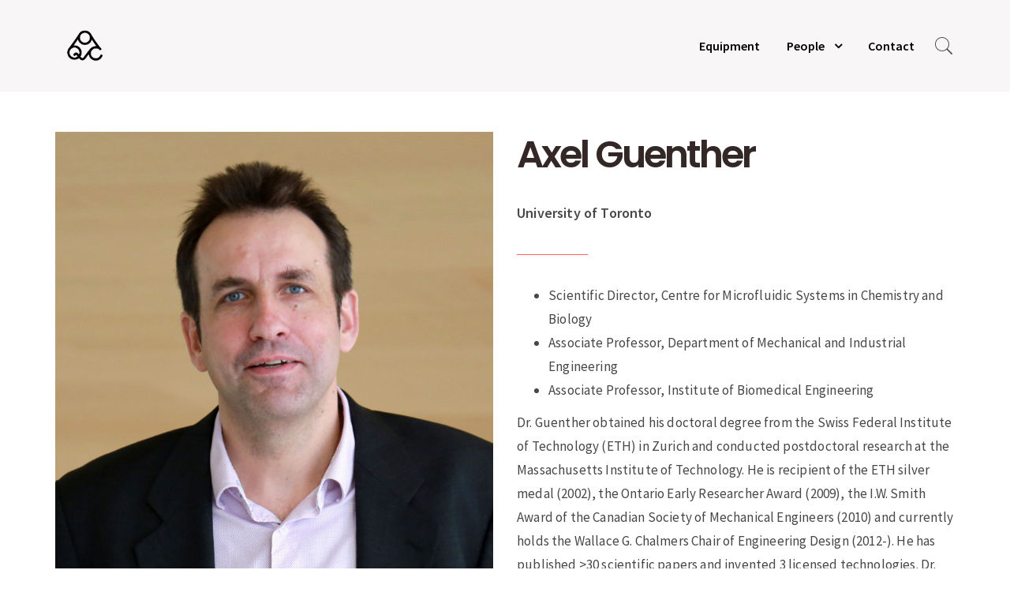

--- FILE ---
content_type: text/html; charset=UTF-8
request_url: https://oqcore.ca/people/axel-guenther/
body_size: 62568
content:
<!DOCTYPE html>
<html lang="en-CA">
<head>
	<meta charset="UTF-8">
	<meta name="viewport" content="width=device-width, initial-scale=1">
	<link rel="profile" href="http://gmpg.org/xfn/11">
	<link rel="pingback" href="https://oqcore.ca/xmlrpc.php">
	<meta name='robots' content='index, follow, max-image-preview:large, max-snippet:-1, max-video-preview:-1' />

	<!-- This site is optimized with the Yoast SEO plugin v26.8 - https://yoast.com/product/yoast-seo-wordpress/ -->
	<title>Axel Guenther | oqCORE</title>
	<link rel="canonical" href="https://oqcore.ca/people/axel-guenther/" />
	<meta property="og:locale" content="en_US" />
	<meta property="og:type" content="article" />
	<meta property="og:title" content="Axel Guenther | oqCORE" />
	<meta property="og:url" content="https://oqcore.ca/people/axel-guenther/" />
	<meta property="og:site_name" content="oqCORE" />
	<meta property="article:modified_time" content="2020-10-30T14:33:04+00:00" />
	<meta name="twitter:card" content="summary_large_image" />
	<meta name="twitter:label1" content="Est. reading time" />
	<meta name="twitter:data1" content="1 minute" />
	<script type="application/ld+json" class="yoast-schema-graph">{"@context":"https://schema.org","@graph":[{"@type":"WebPage","@id":"https://oqcore.ca/people/axel-guenther/","url":"https://oqcore.ca/people/axel-guenther/","name":"Axel Guenther | oqCORE","isPartOf":{"@id":"https://oqcore.ca/#website"},"datePublished":"2020-10-16T21:41:14+00:00","dateModified":"2020-10-30T14:33:04+00:00","breadcrumb":{"@id":"https://oqcore.ca/people/axel-guenther/#breadcrumb"},"inLanguage":"en-CA","potentialAction":[{"@type":"ReadAction","target":["https://oqcore.ca/people/axel-guenther/"]}]},{"@type":"BreadcrumbList","@id":"https://oqcore.ca/people/axel-guenther/#breadcrumb","itemListElement":[{"@type":"ListItem","position":1,"name":"Home","item":"https://oqcore.ca/"},{"@type":"ListItem","position":2,"name":"People","item":"https://oqcore.ca/people/"},{"@type":"ListItem","position":3,"name":"Axel Guenther"}]},{"@type":"WebSite","@id":"https://oqcore.ca/#website","url":"https://oqcore.ca/","name":"oqCORE","description":"","publisher":{"@id":"https://oqcore.ca/#organization"},"potentialAction":[{"@type":"SearchAction","target":{"@type":"EntryPoint","urlTemplate":"https://oqcore.ca/?s={search_term_string}"},"query-input":{"@type":"PropertyValueSpecification","valueRequired":true,"valueName":"search_term_string"}}],"inLanguage":"en-CA"},{"@type":"Organization","@id":"https://oqcore.ca/#organization","name":"Ontario-Québec Center for Organ-on-a-Chip Engineering (oqCORE)","url":"https://oqcore.ca/","logo":{"@type":"ImageObject","inLanguage":"en-CA","@id":"https://oqcore.ca/#/schema/logo/image/","url":"https://oqcore.ca/wp-content/uploads/2020/10/cropped-CFI-Logo-1.png","contentUrl":"https://oqcore.ca/wp-content/uploads/2020/10/cropped-CFI-Logo-1.png","width":512,"height":512,"caption":"Ontario-Québec Center for Organ-on-a-Chip Engineering (oqCORE)"},"image":{"@id":"https://oqcore.ca/#/schema/logo/image/"}}]}</script>
	<!-- / Yoast SEO plugin. -->


<link rel='dns-prefetch' href='//maps.google.com' />
<link rel='dns-prefetch' href='//fonts.googleapis.com' />
<link rel="alternate" type="application/rss+xml" title="oqCORE &raquo; Feed" href="https://oqcore.ca/feed/" />
<link rel="alternate" type="application/rss+xml" title="oqCORE &raquo; Comments Feed" href="https://oqcore.ca/comments/feed/" />
<link rel="alternate" title="oEmbed (JSON)" type="application/json+oembed" href="https://oqcore.ca/wp-json/oembed/1.0/embed?url=https%3A%2F%2Foqcore.ca%2Fpeople%2Faxel-guenther%2F" />
<link rel="alternate" title="oEmbed (XML)" type="text/xml+oembed" href="https://oqcore.ca/wp-json/oembed/1.0/embed?url=https%3A%2F%2Foqcore.ca%2Fpeople%2Faxel-guenther%2F&#038;format=xml" />
<style id='wp-img-auto-sizes-contain-inline-css' type='text/css'>
img:is([sizes=auto i],[sizes^="auto," i]){contain-intrinsic-size:3000px 1500px}
/*# sourceURL=wp-img-auto-sizes-contain-inline-css */
</style>
<style id='wp-emoji-styles-inline-css' type='text/css'>

	img.wp-smiley, img.emoji {
		display: inline !important;
		border: none !important;
		box-shadow: none !important;
		height: 1em !important;
		width: 1em !important;
		margin: 0 0.07em !important;
		vertical-align: -0.1em !important;
		background: none !important;
		padding: 0 !important;
	}
/*# sourceURL=wp-emoji-styles-inline-css */
</style>
<style id='wp-block-library-inline-css' type='text/css'>
:root{--wp-block-synced-color:#7a00df;--wp-block-synced-color--rgb:122,0,223;--wp-bound-block-color:var(--wp-block-synced-color);--wp-editor-canvas-background:#ddd;--wp-admin-theme-color:#007cba;--wp-admin-theme-color--rgb:0,124,186;--wp-admin-theme-color-darker-10:#006ba1;--wp-admin-theme-color-darker-10--rgb:0,107,160.5;--wp-admin-theme-color-darker-20:#005a87;--wp-admin-theme-color-darker-20--rgb:0,90,135;--wp-admin-border-width-focus:2px}@media (min-resolution:192dpi){:root{--wp-admin-border-width-focus:1.5px}}.wp-element-button{cursor:pointer}:root .has-very-light-gray-background-color{background-color:#eee}:root .has-very-dark-gray-background-color{background-color:#313131}:root .has-very-light-gray-color{color:#eee}:root .has-very-dark-gray-color{color:#313131}:root .has-vivid-green-cyan-to-vivid-cyan-blue-gradient-background{background:linear-gradient(135deg,#00d084,#0693e3)}:root .has-purple-crush-gradient-background{background:linear-gradient(135deg,#34e2e4,#4721fb 50%,#ab1dfe)}:root .has-hazy-dawn-gradient-background{background:linear-gradient(135deg,#faaca8,#dad0ec)}:root .has-subdued-olive-gradient-background{background:linear-gradient(135deg,#fafae1,#67a671)}:root .has-atomic-cream-gradient-background{background:linear-gradient(135deg,#fdd79a,#004a59)}:root .has-nightshade-gradient-background{background:linear-gradient(135deg,#330968,#31cdcf)}:root .has-midnight-gradient-background{background:linear-gradient(135deg,#020381,#2874fc)}:root{--wp--preset--font-size--normal:16px;--wp--preset--font-size--huge:42px}.has-regular-font-size{font-size:1em}.has-larger-font-size{font-size:2.625em}.has-normal-font-size{font-size:var(--wp--preset--font-size--normal)}.has-huge-font-size{font-size:var(--wp--preset--font-size--huge)}.has-text-align-center{text-align:center}.has-text-align-left{text-align:left}.has-text-align-right{text-align:right}.has-fit-text{white-space:nowrap!important}#end-resizable-editor-section{display:none}.aligncenter{clear:both}.items-justified-left{justify-content:flex-start}.items-justified-center{justify-content:center}.items-justified-right{justify-content:flex-end}.items-justified-space-between{justify-content:space-between}.screen-reader-text{border:0;clip-path:inset(50%);height:1px;margin:-1px;overflow:hidden;padding:0;position:absolute;width:1px;word-wrap:normal!important}.screen-reader-text:focus{background-color:#ddd;clip-path:none;color:#444;display:block;font-size:1em;height:auto;left:5px;line-height:normal;padding:15px 23px 14px;text-decoration:none;top:5px;width:auto;z-index:100000}html :where(.has-border-color){border-style:solid}html :where([style*=border-top-color]){border-top-style:solid}html :where([style*=border-right-color]){border-right-style:solid}html :where([style*=border-bottom-color]){border-bottom-style:solid}html :where([style*=border-left-color]){border-left-style:solid}html :where([style*=border-width]){border-style:solid}html :where([style*=border-top-width]){border-top-style:solid}html :where([style*=border-right-width]){border-right-style:solid}html :where([style*=border-bottom-width]){border-bottom-style:solid}html :where([style*=border-left-width]){border-left-style:solid}html :where(img[class*=wp-image-]){height:auto;max-width:100%}:where(figure){margin:0 0 1em}html :where(.is-position-sticky){--wp-admin--admin-bar--position-offset:var(--wp-admin--admin-bar--height,0px)}@media screen and (max-width:600px){html :where(.is-position-sticky){--wp-admin--admin-bar--position-offset:0px}}

/*# sourceURL=wp-block-library-inline-css */
</style><style id='global-styles-inline-css' type='text/css'>
:root{--wp--preset--aspect-ratio--square: 1;--wp--preset--aspect-ratio--4-3: 4/3;--wp--preset--aspect-ratio--3-4: 3/4;--wp--preset--aspect-ratio--3-2: 3/2;--wp--preset--aspect-ratio--2-3: 2/3;--wp--preset--aspect-ratio--16-9: 16/9;--wp--preset--aspect-ratio--9-16: 9/16;--wp--preset--color--black: #000000;--wp--preset--color--cyan-bluish-gray: #abb8c3;--wp--preset--color--white: #ffffff;--wp--preset--color--pale-pink: #f78da7;--wp--preset--color--vivid-red: #cf2e2e;--wp--preset--color--luminous-vivid-orange: #ff6900;--wp--preset--color--luminous-vivid-amber: #fcb900;--wp--preset--color--light-green-cyan: #7bdcb5;--wp--preset--color--vivid-green-cyan: #00d084;--wp--preset--color--pale-cyan-blue: #8ed1fc;--wp--preset--color--vivid-cyan-blue: #0693e3;--wp--preset--color--vivid-purple: #9b51e0;--wp--preset--gradient--vivid-cyan-blue-to-vivid-purple: linear-gradient(135deg,rgb(6,147,227) 0%,rgb(155,81,224) 100%);--wp--preset--gradient--light-green-cyan-to-vivid-green-cyan: linear-gradient(135deg,rgb(122,220,180) 0%,rgb(0,208,130) 100%);--wp--preset--gradient--luminous-vivid-amber-to-luminous-vivid-orange: linear-gradient(135deg,rgb(252,185,0) 0%,rgb(255,105,0) 100%);--wp--preset--gradient--luminous-vivid-orange-to-vivid-red: linear-gradient(135deg,rgb(255,105,0) 0%,rgb(207,46,46) 100%);--wp--preset--gradient--very-light-gray-to-cyan-bluish-gray: linear-gradient(135deg,rgb(238,238,238) 0%,rgb(169,184,195) 100%);--wp--preset--gradient--cool-to-warm-spectrum: linear-gradient(135deg,rgb(74,234,220) 0%,rgb(151,120,209) 20%,rgb(207,42,186) 40%,rgb(238,44,130) 60%,rgb(251,105,98) 80%,rgb(254,248,76) 100%);--wp--preset--gradient--blush-light-purple: linear-gradient(135deg,rgb(255,206,236) 0%,rgb(152,150,240) 100%);--wp--preset--gradient--blush-bordeaux: linear-gradient(135deg,rgb(254,205,165) 0%,rgb(254,45,45) 50%,rgb(107,0,62) 100%);--wp--preset--gradient--luminous-dusk: linear-gradient(135deg,rgb(255,203,112) 0%,rgb(199,81,192) 50%,rgb(65,88,208) 100%);--wp--preset--gradient--pale-ocean: linear-gradient(135deg,rgb(255,245,203) 0%,rgb(182,227,212) 50%,rgb(51,167,181) 100%);--wp--preset--gradient--electric-grass: linear-gradient(135deg,rgb(202,248,128) 0%,rgb(113,206,126) 100%);--wp--preset--gradient--midnight: linear-gradient(135deg,rgb(2,3,129) 0%,rgb(40,116,252) 100%);--wp--preset--font-size--small: 13px;--wp--preset--font-size--medium: 20px;--wp--preset--font-size--large: 36px;--wp--preset--font-size--x-large: 42px;--wp--preset--spacing--20: 0.44rem;--wp--preset--spacing--30: 0.67rem;--wp--preset--spacing--40: 1rem;--wp--preset--spacing--50: 1.5rem;--wp--preset--spacing--60: 2.25rem;--wp--preset--spacing--70: 3.38rem;--wp--preset--spacing--80: 5.06rem;--wp--preset--shadow--natural: 6px 6px 9px rgba(0, 0, 0, 0.2);--wp--preset--shadow--deep: 12px 12px 50px rgba(0, 0, 0, 0.4);--wp--preset--shadow--sharp: 6px 6px 0px rgba(0, 0, 0, 0.2);--wp--preset--shadow--outlined: 6px 6px 0px -3px rgb(255, 255, 255), 6px 6px rgb(0, 0, 0);--wp--preset--shadow--crisp: 6px 6px 0px rgb(0, 0, 0);}:where(.is-layout-flex){gap: 0.5em;}:where(.is-layout-grid){gap: 0.5em;}body .is-layout-flex{display: flex;}.is-layout-flex{flex-wrap: wrap;align-items: center;}.is-layout-flex > :is(*, div){margin: 0;}body .is-layout-grid{display: grid;}.is-layout-grid > :is(*, div){margin: 0;}:where(.wp-block-columns.is-layout-flex){gap: 2em;}:where(.wp-block-columns.is-layout-grid){gap: 2em;}:where(.wp-block-post-template.is-layout-flex){gap: 1.25em;}:where(.wp-block-post-template.is-layout-grid){gap: 1.25em;}.has-black-color{color: var(--wp--preset--color--black) !important;}.has-cyan-bluish-gray-color{color: var(--wp--preset--color--cyan-bluish-gray) !important;}.has-white-color{color: var(--wp--preset--color--white) !important;}.has-pale-pink-color{color: var(--wp--preset--color--pale-pink) !important;}.has-vivid-red-color{color: var(--wp--preset--color--vivid-red) !important;}.has-luminous-vivid-orange-color{color: var(--wp--preset--color--luminous-vivid-orange) !important;}.has-luminous-vivid-amber-color{color: var(--wp--preset--color--luminous-vivid-amber) !important;}.has-light-green-cyan-color{color: var(--wp--preset--color--light-green-cyan) !important;}.has-vivid-green-cyan-color{color: var(--wp--preset--color--vivid-green-cyan) !important;}.has-pale-cyan-blue-color{color: var(--wp--preset--color--pale-cyan-blue) !important;}.has-vivid-cyan-blue-color{color: var(--wp--preset--color--vivid-cyan-blue) !important;}.has-vivid-purple-color{color: var(--wp--preset--color--vivid-purple) !important;}.has-black-background-color{background-color: var(--wp--preset--color--black) !important;}.has-cyan-bluish-gray-background-color{background-color: var(--wp--preset--color--cyan-bluish-gray) !important;}.has-white-background-color{background-color: var(--wp--preset--color--white) !important;}.has-pale-pink-background-color{background-color: var(--wp--preset--color--pale-pink) !important;}.has-vivid-red-background-color{background-color: var(--wp--preset--color--vivid-red) !important;}.has-luminous-vivid-orange-background-color{background-color: var(--wp--preset--color--luminous-vivid-orange) !important;}.has-luminous-vivid-amber-background-color{background-color: var(--wp--preset--color--luminous-vivid-amber) !important;}.has-light-green-cyan-background-color{background-color: var(--wp--preset--color--light-green-cyan) !important;}.has-vivid-green-cyan-background-color{background-color: var(--wp--preset--color--vivid-green-cyan) !important;}.has-pale-cyan-blue-background-color{background-color: var(--wp--preset--color--pale-cyan-blue) !important;}.has-vivid-cyan-blue-background-color{background-color: var(--wp--preset--color--vivid-cyan-blue) !important;}.has-vivid-purple-background-color{background-color: var(--wp--preset--color--vivid-purple) !important;}.has-black-border-color{border-color: var(--wp--preset--color--black) !important;}.has-cyan-bluish-gray-border-color{border-color: var(--wp--preset--color--cyan-bluish-gray) !important;}.has-white-border-color{border-color: var(--wp--preset--color--white) !important;}.has-pale-pink-border-color{border-color: var(--wp--preset--color--pale-pink) !important;}.has-vivid-red-border-color{border-color: var(--wp--preset--color--vivid-red) !important;}.has-luminous-vivid-orange-border-color{border-color: var(--wp--preset--color--luminous-vivid-orange) !important;}.has-luminous-vivid-amber-border-color{border-color: var(--wp--preset--color--luminous-vivid-amber) !important;}.has-light-green-cyan-border-color{border-color: var(--wp--preset--color--light-green-cyan) !important;}.has-vivid-green-cyan-border-color{border-color: var(--wp--preset--color--vivid-green-cyan) !important;}.has-pale-cyan-blue-border-color{border-color: var(--wp--preset--color--pale-cyan-blue) !important;}.has-vivid-cyan-blue-border-color{border-color: var(--wp--preset--color--vivid-cyan-blue) !important;}.has-vivid-purple-border-color{border-color: var(--wp--preset--color--vivid-purple) !important;}.has-vivid-cyan-blue-to-vivid-purple-gradient-background{background: var(--wp--preset--gradient--vivid-cyan-blue-to-vivid-purple) !important;}.has-light-green-cyan-to-vivid-green-cyan-gradient-background{background: var(--wp--preset--gradient--light-green-cyan-to-vivid-green-cyan) !important;}.has-luminous-vivid-amber-to-luminous-vivid-orange-gradient-background{background: var(--wp--preset--gradient--luminous-vivid-amber-to-luminous-vivid-orange) !important;}.has-luminous-vivid-orange-to-vivid-red-gradient-background{background: var(--wp--preset--gradient--luminous-vivid-orange-to-vivid-red) !important;}.has-very-light-gray-to-cyan-bluish-gray-gradient-background{background: var(--wp--preset--gradient--very-light-gray-to-cyan-bluish-gray) !important;}.has-cool-to-warm-spectrum-gradient-background{background: var(--wp--preset--gradient--cool-to-warm-spectrum) !important;}.has-blush-light-purple-gradient-background{background: var(--wp--preset--gradient--blush-light-purple) !important;}.has-blush-bordeaux-gradient-background{background: var(--wp--preset--gradient--blush-bordeaux) !important;}.has-luminous-dusk-gradient-background{background: var(--wp--preset--gradient--luminous-dusk) !important;}.has-pale-ocean-gradient-background{background: var(--wp--preset--gradient--pale-ocean) !important;}.has-electric-grass-gradient-background{background: var(--wp--preset--gradient--electric-grass) !important;}.has-midnight-gradient-background{background: var(--wp--preset--gradient--midnight) !important;}.has-small-font-size{font-size: var(--wp--preset--font-size--small) !important;}.has-medium-font-size{font-size: var(--wp--preset--font-size--medium) !important;}.has-large-font-size{font-size: var(--wp--preset--font-size--large) !important;}.has-x-large-font-size{font-size: var(--wp--preset--font-size--x-large) !important;}
/*# sourceURL=global-styles-inline-css */
</style>

<style id='classic-theme-styles-inline-css' type='text/css'>
/*! This file is auto-generated */
.wp-block-button__link{color:#fff;background-color:#32373c;border-radius:9999px;box-shadow:none;text-decoration:none;padding:calc(.667em + 2px) calc(1.333em + 2px);font-size:1.125em}.wp-block-file__button{background:#32373c;color:#fff;text-decoration:none}
/*# sourceURL=/wp-includes/css/classic-themes.min.css */
</style>
<link rel='stylesheet' id='ionicons-css' href='https://oqcore.ca/wp-content/themes/fortun/css/ionicons.min.css?ver=2.0.1' type='text/css' media='all' />
<link rel='stylesheet' id='font-awesome-css' href='https://oqcore.ca/wp-content/themes/fortun/css/font-awesome.min.css?ver=4.7' type='text/css' media='all' />
<link rel='stylesheet' id='pe-stroke-css' href='https://oqcore.ca/wp-content/themes/fortun/css/Pe-icon-7-stroke.min.css?ver=1.2.0' type='text/css' media='all' />
<link rel='stylesheet' id='pe-filled-css' href='https://oqcore.ca/wp-content/themes/fortun/css/Pe-icon-7-filled.min.css?ver=1.2.0' type='text/css' media='all' />
<link rel='stylesheet' id='linea-arrows-css' href='https://oqcore.ca/wp-content/themes/fortun/css/linea-arrows.min.css?ver=1.0' type='text/css' media='all' />
<link rel='stylesheet' id='linea-basic-css' href='https://oqcore.ca/wp-content/themes/fortun/css/linea-basic.min.css?ver=1.0' type='text/css' media='all' />
<link rel='stylesheet' id='linea-elaboration-css' href='https://oqcore.ca/wp-content/themes/fortun/css/linea-elaboration.min.css?ver=1.0' type='text/css' media='all' />
<link rel='stylesheet' id='linea-ecommerce-css' href='https://oqcore.ca/wp-content/themes/fortun/css/linea-ecommerce.min.css?ver=1.0' type='text/css' media='all' />
<link rel='stylesheet' id='linea-software-css' href='https://oqcore.ca/wp-content/themes/fortun/css/linea-software.min.css?ver=1.0' type='text/css' media='all' />
<link rel='stylesheet' id='linea-music-css' href='https://oqcore.ca/wp-content/themes/fortun/css/linea-music.min.css?ver=1.0' type='text/css' media='all' />
<link rel='stylesheet' id='linea-weather-css' href='https://oqcore.ca/wp-content/themes/fortun/css/linea-weather.min.css?ver=1.0' type='text/css' media='all' />
<link rel='stylesheet' id='webfont-medical-icons-css' href='https://oqcore.ca/wp-content/themes/fortun/css/wfmi-style.min.css?ver=1.0' type='text/css' media='all' />
<link rel='stylesheet' id='fortun-plugins-style-css' href='https://oqcore.ca/wp-content/themes/fortun/css/fortun-plugins.css?ver=6.9' type='text/css' media='all' />
<link rel='stylesheet' id='fortun-bootstrap-css' href='https://oqcore.ca/wp-content/themes/fortun/css/fortun.css?ver=6.9' type='text/css' media='all' />
<link rel='stylesheet' id='fortun-style-css' href='https://oqcore.ca/wp-content/themes/fortun/style.css?ver=1.2.2.1' type='text/css' media='all' />
<link rel='stylesheet' id='fortun-responsive-css' href='https://oqcore.ca/wp-content/themes/fortun/css/responsive.css?ver=1.2.2.1' type='text/css' media='all' />
<link rel='stylesheet' id='fortun-fonts-css' href='//fonts.googleapis.com/css?family=Poppins%3A600%7CSource+Sans+Pro%3A400%2C600%2C700&#038;ver=6.9' type='text/css' media='all' />
<link rel='stylesheet' id='fortun-custom-styles-css' href='https://oqcore.ca/wp-content/themes/fortun/css/custom.css?ver=6.9' type='text/css' media='all' />
<style id='fortun-custom-styles-inline-css' type='text/css'>
.header-icon img{
				max-height:70px;
				height:70px;
			}
			@media (max-width: 767px) {	
				.header-icon img {
					max-height:28px;
				}
			}.nav-menu{
					line-height: 116px;
				}
				.header-menu-icons{
					margin: 42px 0px;
				}
				.toggle-nav-menu{
					padding: 33px 0px;
				}
				@media (max-width: 767px) {	
					.header-menu-icons{
						margin:14px 0;
					}
					.toggle-nav-menu{
						padding: 12px 0px;
					}
				}/* Fortun Custom CSS */
		body{
			font-size: 17px;
			line-height: ;
			text-transform: none;
		}
		h1, .h1{
			font-size: 46px;
		}
		h2, .h2{
			font-size: 38px;
		}
		h3, .h3{
			font-size: 32px;
		}
		h4, .h4{
			font-size: 24px;
		}
		h5, .h5{
			font-size: 19px;
		}
		h6, .h6{
			font-size: 16px;
		}
		ul.nav-menu-content >li, div.nav-menu-content ul > li, ul.nav-menu-content >li >a, div.nav-menu-content ul > li > a{
			font-size: 16px;
		}
		.nav-menu a, .tab-nav-menu a{
			text-transform: none;
		}
		.burg-text{
			color: ;
		}
		@media (max-width: 1199px) {
			.header-navigation-menu.strip-header-menu{
				background-color: rgba(248,246,246,1);
			}
		}
		@media (min-width: 1200px) {
			.strip-header-menu .activeBurg.burg:before, .strip-header-menu .activeBurg.burg:after{
				background-color: ;
			}
			.strip-header-menu.header-sticky.top-sticky .toggle-nav-menu-additional .activeBurg.burg:before, .strip-header-menu.header-sticky.top-sticky .toggle-nav-menu-additional .activeBurg.burg:after{
				background-color: ;
			}
		}
		.header-sticky.top-sticky .toggle-nav-menu-additional .burg-text{
			color: ;
		}
		
		h1, h2, h3, h4, h5, h6,.h1,.h2,.h3,.h4,.h5,.h6, .primary-typo, .vc_tta-title-text{
			line-height: ;
			text-transform: none;
		}
		.section-sub-heading-text, .additional-typo{
			line-height: ;
			text-transform: none;
		}

		.has-menu-button ul.nav-menu-content >li:last-child >a, .has-menu-button div.nav-menu-content >ul >li:last-child >a{
			font-size: 14px;
		}
		.has-menu-button ul.nav-menu-content >li:last-child >a, .has-menu-button div.nav-menu-content >ul >li:last-child >a{
			color: #ffffff !important;
		}

		.special-typo{
			line-height: ;
			text-transform: none;
		}

		.preloader-style-2 .cssload-loader:before{
			border-color: #ffffff;
		}

		/* Fortun Custom Colors */
		blockquote{
			border-color: ;
		}

		/* Buttons */
		.btn-default, input.btn-default {
			color: #fff;
			background-color: ;
			border-color: ;
		}
		.btn-default:hover, input.btn-default:hover {
			color: ;
			background-color: transparent;
			border-color: ;
		}
		.btn-primary, input.btn-primary {
			color: #fff;
			background-color: ;
			border-color: ;
		}
		.btn-primary:hover, input.btn-primary:hover{
			color: ;
			background-color: transparent;
			border-color: ;
		}
		.btn-accent, input.btn-accent {
			color: #fff;
			background-color: ;
			border-color: ;
		}
		.btn-accent:hover, input.btn-accent:hover {
			color: ;
			background-color: transparent;
			border-color: ;
		}
		.btn-alt, .btn-alt:focus, .btn-alt:hover, input.btn-alt, input.btn-alt:focus, input.btn-alt:hover {
			background-color: transparent;
		}
		.btn-default.btn-alt, input.btn-default.btn-alt {
			color: ;
			border-color: ;
		}
		.btn-primary.btn-alt, input.btn-primary.btn-alt {
			color: ;
			border-color: ;
		}
		.btn-accent.btn-alt, input.btn-accent.btn-alt {
			color: ;
			border-color: ;
		}
		.btn-default.btn-alt:hover, input.btn-default.btn-alt:hover {
			background-color: ;
			color: #fff;
			border-color: ;
		}
		.btn-primary.btn-alt:hover, input.btn-primary.btn-alt:hover {
			background-color: ;
			color: #fff;
			border-color: ;
		}
		.btn-accent.btn-alt:hover, input.btn-accent.btn-alt:hover {
			background-color: ;
			color: #fff;
			border-color: ;
		}
		.btn-link {
			color: ;
			border-color: transparent;
		}
		.btn-link:hover {
			border-color: ;
		}
		
		/* Custom colors */
		.additional-nav-menu a:hover, .nav-menu-content li a:hover, .nav-menu-content li a:active, .nav-menu-content li.current-menu-item:not(.current_page_item) > a, .nav-menu-content li ul li.current-menu-item:not(.current_page_item) > a, .nav-menu-content li.current-menu-item:not(.current_page_item) > a:hover, .nav-menu-content li ul li.current-menu-item:not(.current_page_item) > a:hover, .tab-nav-menu a:hover, .header-toggle ul a:hover, .post-author a, .post-sharing-buttons a:hover, .widget_fortun_social_icons a:hover, .sidebar .widget-title, .filter a:hover, .filter a:focus, .filter a.active, .section-heading-icon, .agni_custom_heading i{
			color: ;
		}
		.nav-menu-content li.current-menu-item:not(.current_page_item) > a, .nav-menu-content li ul li.current-menu-item:not(.current_page_item) > a, .nav-menu-content li.current-menu-item:not(.current_page_item) > a:hover, .nav-menu-content li ul li.current-menu-item:not(.current_page_item) > a:hover{
			color: #ff655c;
		}
		.nav-menu-content .current_page_ancestor .current-menu-item:not(.current_page_item) > a {
		    color:#000000;
		}
		.nav-menu-content .current_page_ancestor .current-menu-item:not(.current_page_item) > a:hover {
			color:#ff655c;
		}

		.sticky:before, .owl-dot.active span, .page-numbers li span:not(.dots), .blog-single-post .tags-links a, .pricing-style-1 .pricing-title, #jpreBar{
			background-color: ;
		}
		.owl-dot span, #fp-nav ul li a.active span,
#fp-nav ul li:hover a.active span, #multiscroll-nav li .active span, .slides-pagination a.current, .entry-title:after, .page-numbers li span:not(.dots), .widget_fortun_social_icons a:hover, .sidebar .widget-title, .member-meta, .milestone-style-1  .mile-count h3:after, .feature-box-title:after{
			border-color: ;
		}

		input[type="text"], input[type="email"], input[type="url"], input[type="password"], input[type="search"], textarea, a, .h1, .h2, .h3, .h4, .h5, .h6, h1, h2, h3, h4, h5, h6, .h1 .small, .h1 small, .h2 .small, .h2 small, .h3 .small, .h3 small, .h4 .small, .h4 small, .h5 .small, .h5 small, .h6 .small, .h6 small, h1 .small, h1 small, h2 .small, h2 small, h3 .small, h3 small, h4 .small, h4 small, h5 .small, h5 small, h6 .small, h6 small, .toggle-nav-menu, .slides-navigation a, .portfolio-navigation-container .post-navigation a, .footer-bar .textwidget i{
			color: ;
		}
		.nav-tabs-style-3 .nav-tabs li.active, .divide-line span, .accordion-style-3 .panel-title:not(.collapsed){
			background-color: ;
		}
		.nav-tabs-style-1 .nav-tabs li.active a, .nav-tabs li a:hover, .nav-tabs li a:focus, .nav-tabs-style-2 .nav-tabs li.active, .accordion-style-1 .panel-title, .accordion-style-1 .panel-title.collapsed:hover, .accordion-style-1 .panel-title.collapsed:focus, .accordion-style-3 .panel-title:not(.collapsed){
			border-color: ;
		}

		body, .post-sharing-buttons a, .widget_fortun_instagram_feed .follow-link{
			color: ;
		}
		.widget_fortun_instagram_feed .follow-link{
			border-color: ;
		}

		/* General & Contact form buttons */
		.btn-default {
			background-color: ;
			border-color: ;
		}
		.btn-default:hover {
			color: ;
			background-color: transparent;
		}
		.btn-primary {
			background-color: ;
			border-color: ;
		}
		.btn-primary:hover {
			color: ;
			background-color: transparent;
		}
		.btn-accent {
			background-color: ;
			border-color: ;
		}
		.btn-accent:hover {
			color: ;
			background-color: transparent;
		}
		.btn-alt, .btn-alt:focus, .btn-alt:hover {
			background-color: transparent;
		}
		.btn-default.btn-alt {
			color: ;
		}
		.btn-primary.btn-alt {
			color: ;
		}
		.btn-accent.btn-alt {
			color: ;
		}
		.btn-default.btn-alt:hover {
			background-color: ;
			color: #fff;
		}
		.btn-primary.btn-alt:hover {
			background-color: ;
			color: #fff;
		}
		.btn-accent.btn-alt:hover {
			background-color: ;
			color: #fff;
		}
		.btn-link {
			color: ;
			border-color: transparent;
		}
		.btn-link:hover {
			border-color: ;
		}

		.has-padding, .has-padding .top-padding, .has-padding .bottom-padding, .has-padding .header-sticky, .has-padding .header-top-bar, .has-padding .header-navigation-menu{
			border-width: 30px;
		}
		@media (max-width:767px) {
			.has-padding, .has-padding .top-padding, .has-padding .bottom-padding{
				border-width: 0;
			}
		}
		@media (min-width:1200px) {
			.has-padding .side-header-menu{
				margin-left: 30px;
				margin-top: 30px;
				bottom: 30px;
			}
		}
		@media (min-width:768px) {
			.has-padding .mfp-main .mfp-container{
				border-width: 30px;
			}
		}
		.has-padding, .has-padding .top-padding, .has-padding .bottom-padding, .has-padding .header-top-bar, .has-padding .header-navigation-menu, .has-padding .mfp-main .mfp-container{
			border-color: #fff;
		}

		.toggle-circled{
		    border-color: #474747;
		}
		.header-social a, .header-toggle a, .header-toggle span{
		    color: #474747;
		}
		.header-toggle ul a:hover{
		    color: #ff655c;
		}
		.header-sticky.top-sticky:not(.side-header-menu) .header-menu-icons-additional-color .toggle-circled{
		    border-color: ;
		}
		.header-sticky.top-sticky:not(.side-header-menu) .header-menu-icons-additional-color .header-social a, .header-sticky.top-sticky:not(.side-header-menu) .header-menu-icons-additional-color .header-toggle a, .header-sticky.top-sticky:not(.side-header-menu) .header-menu-icons-additional-color .header-toggle span{
		    color: ;
		}
		.header-sticky.top-sticky:not(.side-header-menu) .header-menu-icons-additional-color .header-toggle ul a:hover{
		    color: ;
		}
		
		.toggle-nav-menu{
			color: #000000;
		}
		.header-sticky.top-sticky .toggle-nav-menu.toggle-nav-menu-additional{
			color: ;
		}
		/*.burg-text{
			color: #000000;
		}*/
		.burg, .burg:before, .burg:after{
			background-color: #000000;
		}
		.activeBurg{
			background-color: transparent !important;
		}

		.header-sticky.top-sticky .toggle-nav-menu-additional .burg, .header-sticky.top-sticky .toggle-nav-menu-additional .burg:before, .header-sticky.top-sticky .toggle-nav-menu-additional .burg:after{
			background-color: ;
		}
		.activeBurg.burg, .activeBurg.burg:before, .activeBurg.burg:after{
			background-color: #000000;
		}
		.header-sticky.top-sticky .toggle-nav-menu-additional .activeBurg.burg, .header-sticky.top-sticky .toggle-nav-menu-additional .activeBurg.burg:before, .header-sticky.top-sticky .toggle-nav-menu-additional .activeBurg.burg:after{
			background-color: #000000;
		}
		.header-navigation-menu .header-menu-content, .side-header-menu .tab-nav-menu, .reverse_skin.header-sticky.top-sticky.header-navigation-menu.header-menu-border-additional:not(.side-header-menu) .header-menu-content, .reverse_skin.header-sticky.top-sticky.side-header-menu.header-menu-border-additional:not(.side-header-menu) .tab-nav-menu{
			border-left:0;
			border-right:0;
			border-top: 0;
			border-bottom: 0;
			border-style: solid;
		}
		.header-sticky.top-sticky.header-navigation-menu.header-menu-border-additional:not(.side-header-menu) .header-menu-content, .header-sticky.top-sticky.side-header-menu.header-menu-border-additional:not(.side-header-menu) .tab-nav-menu, .reverse_skin.header-navigation-menu .header-menu-content, .reverse_skin.side-header-menu .tab-nav-menu{
			border-top: 0;
			border-bottom: 0;
			border-style: solid;
		}
		
		
		/* Reverse Skin */
		.reverse_skin .toggle-circled{
		    border-color: ;
		}
		.reverse_skin .header-social a, .reverse_skin .header-toggle a, .reverse_skin .header-toggle span{
		    color: ;
		}
		.reverse_skin .header-toggle ul a:hover{
		    color: ;
		}
		.reverse_skin.header-sticky.top-sticky:not(.side-header-menu) .header-menu-icons-additional-color .toggle-circled{
		    border-color: #474747;
		}
		.reverse_skin.header-sticky.top-sticky:not(.side-header-menu) .header-menu-icons-additional-color .header-social a, .reverse_skin.header-sticky.top-sticky:not(.side-header-menu) .header-menu-icons-additional-color .header-toggle a, .reverse_skin.header-sticky.top-sticky:not(.side-header-menu) .header-menu-icons-additional-color .header-toggle span{
		    color: #474747;
		}
		.reverse_skin.header-sticky.top-sticky:not(.side-header-menu) .header-menu-icons-additional-color .header-toggle ul a:hover{
		    color: #ff655c;
		}
		
		.reverse_skin .toggle-nav-menu{
			color: ;
		}
		.reverse_skin.header-sticky.top-sticky .toggle-nav-menu.toggle-nav-menu-additional{
			color: #000000;
		}
		.reverse_skin .burg, .reverse_skin .burg:before, .reverse_skin .burg:after{
			background-color: ;
		}

		.reverse_skin.header-sticky.top-sticky .toggle-nav-menu-additional .burg, .reverse_skin.header-sticky.top-sticky .toggle-nav-menu-additional .burg:before, .reverse_skin.header-sticky.top-sticky .toggle-nav-menu-additional .burg:after{
			background-color: #000000;
		}
		.reverse_skin .activeBurg.burg, .reverse_skin .activeBurg.burg:before, .reverse_skin .activeBurg.burg:after{
			background-color: #000000;
		}
		.reverse_skin.header-sticky.top-sticky .toggle-nav-menu-additional .activeBurg.burg, .reverse_skin.header-sticky.top-sticky .toggle-nav-menu-additional .activeBurg.burg:before, .reverse_skin.header-sticky.top-sticky .toggle-nav-menu-additional .activeBurg.burg:after{
			background-color: #000000;
		}

		.footer-social .circled{
			color: #000;
		}
		.footer-social a, .footer-social .circled{
			color: #000;
		}
		.footer-social .circled{
			border-color: #000;
		}
		.footer-social a:hover, .footer-social .circled:hover{
			color: #ff655c;
		}
		.footer-social .circled:hover{
			border-color: #ff655c;
		}
		.activeBurg.burg, .header-sticky.top-sticky .toggle-nav-menu-additional .activeBurg.burg, .reverse_skin .activeBurg.burg, .reverse_skin.header-sticky.top-sticky .toggle-nav-menu-additional .activeBurg.burg{
			background-color: transparent;
		}
		.portfolio-navigation-container .post-navigation a {
		    background-color: transparent;
		}
                    #header{
   margin: 0 auto;
}
/* your styles here & you can delete above reference */                
/*# sourceURL=fortun-custom-styles-inline-css */
</style>
<link rel='stylesheet' id='agni-custom-font-css' href='https://oqcore.ca/wp-content/plugins/agni-fortun-plugin/inc/agni-custom-fonts/css/custom.css?ver=6.9' type='text/css' media='all' />
<link rel='stylesheet' id='js_composer_front-css' href='https://oqcore.ca/wp-content/plugins/js_composer/assets/css/js_composer.min.css?ver=8.7.2' type='text/css' media='all' />
<script type="text/javascript" src="https://oqcore.ca/wp-includes/js/jquery/jquery.min.js?ver=3.7.1" id="jquery-core-js"></script>
<script type="text/javascript" src="https://oqcore.ca/wp-includes/js/jquery/jquery-migrate.min.js?ver=3.4.1" id="jquery-migrate-js"></script>
<script type="text/javascript" id="jquery-migrate-js-after">
/* <![CDATA[ */
(function($) {                    jQuery(document).ready(function(){
	/* your jquery here */
});                 })(jQuery)
//# sourceURL=jquery-migrate-js-after
/* ]]> */
</script>
<script type="text/javascript" src="//maps.google.com/maps/api/js?key=AIzaSyBOj5nWcX9qivQVgMSRJJ27vUVkfmD3l68&amp;ver=6.9" id="googleapi-js"></script>
<script></script><link rel="https://api.w.org/" href="https://oqcore.ca/wp-json/" /><link rel="alternate" title="JSON" type="application/json" href="https://oqcore.ca/wp-json/wp/v2/pages/1778" /><link rel="EditURI" type="application/rsd+xml" title="RSD" href="https://oqcore.ca/xmlrpc.php?rsd" />
<meta name="generator" content="WordPress 6.9" />
<link rel='shortlink' href='https://oqcore.ca/?p=1778' />
<style type="text/css">.recentcomments a{display:inline !important;padding:0 !important;margin:0 !important;}</style><meta name="generator" content="Powered by WPBakery Page Builder - drag and drop page builder for WordPress."/>
<link rel="icon" href="https://oqcore.ca/wp-content/uploads/2020/10/cropped-CFI-Logo-1-32x32.png" sizes="32x32" />
<link rel="icon" href="https://oqcore.ca/wp-content/uploads/2020/10/cropped-CFI-Logo-1-192x192.png" sizes="192x192" />
<link rel="apple-touch-icon" href="https://oqcore.ca/wp-content/uploads/2020/10/cropped-CFI-Logo-1-180x180.png" />
<meta name="msapplication-TileImage" content="https://oqcore.ca/wp-content/uploads/2020/10/cropped-CFI-Logo-1-270x270.png" />
<style type="text/css" title="dynamic-css" class="options-output">.preloader .preloader-container{background:#ffffff;}#jpreBar, .preloader-style-2 .cssload-loader, .preloader-style-3 .cssload-front{background:#ff655c;}.preloader-style-3 .cssload-back{background:#000000;}.header-icon img{padding-top:0;padding-bottom:0;}.header-search{background:rgba(0,0,0,0.9);}.header-search input[type="text"]{color:#ffffff;}.header-navigation-menu, .nav-menu-content .sub-menu, .reverse_skin.header-sticky.top-sticky.header-navigation-menu.header-additional-bg-color:not(.side-header-menu), .tab-nav-menu, .border-header-menu + .border-header-menu-footer, .border-header-menu-right, .border-header-menu-left{background:#f8f6f6;}.header-sticky.top-sticky.header-navigation-menu.header-additional-bg-color:not(.side-header-menu), .reverse_skin.header-navigation-menu{background:;}.tab-nav-menu{background:rgba(255,255,255,0.9);}.nav-menu a,.nav-menu-content li a,.tab-nav-menu a,.reverse_skin.header-sticky.top-sticky:not(.side-header-menu) .nav-menu.nav-menu-additional-color .nav-menu-content > li > a{color:#000000;}.nav-menu a:hover,.nav-menu-content li a:hover,.tab-nav-menu a:hover,.reverse_skin.header-sticky.top-sticky:not(.side-header-menu) .nav-menu.nav-menu-additional-color .nav-menu-content > li > a:hover{color:#ff655c;}.header-navigation-menu .header-menu-content, .side-header-menu .tab-nav-menu, .reverse_skin.header-sticky.top-sticky.header-navigation-menu.header-menu-border-additional:not(.side-header-menu) .header-menu-content, .reverse_skin.header-sticky.top-sticky.side-header-menu.header-menu-border-additional:not(.side-header-menu) .tab-nav-menu{border-color:;}.header-sticky.top-sticky.header-navigation-menu.header-menu-border-additional:not(.side-header-menu) .header-menu-content, .header-sticky.top-sticky.side-header-menu.header-menu-border-additional:not(.side-header-menu) .tab-nav-menu, .reverse_skin.header-navigation-menu .header-menu-content, .reverse_skin.side-header-menu .tab-nav-menu{border-color:;}.site-footer{background:#f8f6f6;}.footer-logo img{padding-top:0;padding-bottom:0;}.footer-nav-menu a{color:#474747;}.footer-nav-menu a:hover{color:#ff655c;}.footer-bar .widget-title{color:#000000;}.footer-bar .widget, .footer-bar .widget i{color:#474747;}.footer-bar .widget a{color:#000000;}.footer-bar .widget a:hover{color:#000000;}</style><noscript><style> .wpb_animate_when_almost_visible { opacity: 1; }</style></noscript></head>

    <body  class="wp-singular page-template-default page page-id-1778 page-child parent-pageid-1342 wp-theme-fortun wpb-js-composer js-comp-ver-8.7.2 vc_responsive">

        
        <div class="top-padding"></div>
        <div class="bottom-padding"></div>
                    <div id="back-to-top" class="back-to-top"><a href="#back-to-top"><i class="ion-ios-arrow-up"></i></a></div>
        
        <div id="page" class="hfeed site wrapper  ">
            <header id="masthead" class="site-header" role="banner">            
                <!-- Header -->  
                                <div class="header-navigation-menu default-header-menu header-sticky header-additional-bg-color header-menu-border-additional  clearfix" data-sticky = "1" data-sticky-fancy = "1" >
                    <div class="header-navigation-menu-container default-header-menu-container ">
                                                <div class="header-menu-content">
                            <div class="container">
                                <div class="header-menu-flex right-menu-flex lmi">
                                      
            <div class="header-icon header-logo-additional-bg-color">
                                    <a href="https://oqcore.ca/" class="logo-icon logo-main"><img src="https://oqcore.ca/wp-content/uploads/2020/10/CFI-Logo-1.png" alt="oqCORE"></a>            </div>
                                            <div class="header-menu clearfix">
                                                                                    <nav class="nav-menu nav-menu-additional-color page-scroll" >
                                                <ul id="navigation" class="nav-menu-content"><li id="menu-item-1762" class="menu-item menu-item-type-post_type menu-item-object-page menu-item-1762"><a href="https://oqcore.ca/equipment/">Equipment</a></li>
<li id="menu-item-1585" class="menu-item menu-item-type-post_type menu-item-object-page current-page-ancestor current-menu-ancestor current-menu-parent current-page-parent current_page_parent current_page_ancestor menu-item-has-children menu-item-1585"><a href="https://oqcore.ca/people/">People</a>
<ul class="sub-menu">
	<li id="menu-item-1809" class="menu-item menu-item-type-post_type menu-item-object-page menu-item-1809"><a href="https://oqcore.ca/people/milica-radisic/">Milica Radisic</a></li>
	<li id="menu-item-1808" class="menu-item menu-item-type-post_type menu-item-object-page menu-item-1808"><a href="https://oqcore.ca/people/slava-epelman/">Slava Epelman</a></li>
	<li id="menu-item-1807" class="menu-item menu-item-type-post_type menu-item-object-page current-menu-item page_item page-item-1778 current_page_item menu-item-1807"><a href="https://oqcore.ca/people/axel-guenther/" aria-current="page">Axel Guenther</a></li>
	<li id="menu-item-1806" class="menu-item menu-item-type-post_type menu-item-object-page menu-item-1806"><a href="https://oqcore.ca/people/david-juncker/">David Juncker</a></li>
	<li id="menu-item-1805" class="menu-item menu-item-type-post_type menu-item-object-page menu-item-1805"><a href="https://oqcore.ca/people/alison-mcguigan/">Alison McGuigan</a></li>
	<li id="menu-item-1804" class="menu-item menu-item-type-post_type menu-item-object-page menu-item-1804"><a href="https://oqcore.ca/people/christopher-moraes/">Christopher Moraes</a></li>
	<li id="menu-item-1803" class="menu-item menu-item-type-post_type menu-item-object-page menu-item-1803"><a href="https://oqcore.ca/people/ravi-selvaganapathy/">Ravi Selvaganapathy</a></li>
	<li id="menu-item-1802" class="menu-item menu-item-type-post_type menu-item-object-page menu-item-1802"><a href="https://oqcore.ca/people/craig-simmons/">Craig Simmons</a></li>
	<li id="menu-item-1801" class="menu-item menu-item-type-post_type menu-item-object-page menu-item-1801"><a href="https://oqcore.ca/people/scott-tsai/">Scott Tsai</a></li>
	<li id="menu-item-1800" class="menu-item menu-item-type-post_type menu-item-object-page menu-item-1800"><a href="https://oqcore.ca/people/aaron-wheeler/">Aaron Wheeler</a></li>
	<li id="menu-item-1799" class="menu-item menu-item-type-post_type menu-item-object-page menu-item-1799"><a href="https://oqcore.ca/people/edmond-young/">Edmond Young</a></li>
	<li id="menu-item-1798" class="menu-item menu-item-type-post_type menu-item-object-page menu-item-1798"><a href="https://oqcore.ca/people/christopher-dixon/">Christopher Dixon</a></li>
</ul>
</li>
<li id="menu-item-1584" class="menu-item menu-item-type-post_type menu-item-object-page menu-item-1584"><a href="https://oqcore.ca/contact/">Contact</a></li>
</ul> 
                                            </nav>  
                                                                                <div class="header-menu-toggle-container">
                                            <div class="tab-header-menu-toggle header-menu-toggle toggle-nav-menu toggle-nav-menu-additional ">
                                                <div class="burg-icon"><a href="#"><div class="burg"></div></a></div>
                                            </div> 
                                                                                    </div>
                                    </div>
                                    <div class="header-menu-icons-container">
                                        <div class="header-menu-icons header-menu-icons-additional-color">                <div class="header-toggle header-search-toggle">
                    <span class="active"><i class="pe-7s-search"></i></span>
                    <span><i class="pe-7s-close"></i></span>
                </div>
            </div>                                    </div>
                                </div>
                            </div>
                        </div>
                        <nav class="tab-nav-menu tab-invisible page-scroll" data-page-link=0>
                            <ul id="tab-navigation" class="tab-nav-menu-content container-fluid"><li class="menu-item menu-item-type-post_type menu-item-object-page menu-item-1762"><a href="https://oqcore.ca/equipment/">Equipment</a></li>
<li class="menu-item menu-item-type-post_type menu-item-object-page current-page-ancestor current-menu-ancestor current-menu-parent current-page-parent current_page_parent current_page_ancestor menu-item-has-children menu-item-1585"><a href="https://oqcore.ca/people/">People</a>
<ul class="sub-menu">
	<li class="menu-item menu-item-type-post_type menu-item-object-page menu-item-1809"><a href="https://oqcore.ca/people/milica-radisic/">Milica Radisic</a></li>
	<li class="menu-item menu-item-type-post_type menu-item-object-page menu-item-1808"><a href="https://oqcore.ca/people/slava-epelman/">Slava Epelman</a></li>
	<li class="menu-item menu-item-type-post_type menu-item-object-page current-menu-item page_item page-item-1778 current_page_item menu-item-1807"><a href="https://oqcore.ca/people/axel-guenther/" aria-current="page">Axel Guenther</a></li>
	<li class="menu-item menu-item-type-post_type menu-item-object-page menu-item-1806"><a href="https://oqcore.ca/people/david-juncker/">David Juncker</a></li>
	<li class="menu-item menu-item-type-post_type menu-item-object-page menu-item-1805"><a href="https://oqcore.ca/people/alison-mcguigan/">Alison McGuigan</a></li>
	<li class="menu-item menu-item-type-post_type menu-item-object-page menu-item-1804"><a href="https://oqcore.ca/people/christopher-moraes/">Christopher Moraes</a></li>
	<li class="menu-item menu-item-type-post_type menu-item-object-page menu-item-1803"><a href="https://oqcore.ca/people/ravi-selvaganapathy/">Ravi Selvaganapathy</a></li>
	<li class="menu-item menu-item-type-post_type menu-item-object-page menu-item-1802"><a href="https://oqcore.ca/people/craig-simmons/">Craig Simmons</a></li>
	<li class="menu-item menu-item-type-post_type menu-item-object-page menu-item-1801"><a href="https://oqcore.ca/people/scott-tsai/">Scott Tsai</a></li>
	<li class="menu-item menu-item-type-post_type menu-item-object-page menu-item-1800"><a href="https://oqcore.ca/people/aaron-wheeler/">Aaron Wheeler</a></li>
	<li class="menu-item menu-item-type-post_type menu-item-object-page menu-item-1799"><a href="https://oqcore.ca/people/edmond-young/">Edmond Young</a></li>
	<li class="menu-item menu-item-type-post_type menu-item-object-page menu-item-1798"><a href="https://oqcore.ca/people/christopher-dixon/">Christopher Dixon</a></li>
</ul>
</li>
<li class="menu-item menu-item-type-post_type menu-item-object-page menu-item-1584"><a href="https://oqcore.ca/contact/">Contact</a></li>
</ul>                        </nav>
                                            </div>
                                            <div class="header-search search-invisible">
                            <form method="get" action="https://oqcore.ca/" id="search-form"><input id="search" name="s" type="text" size="40" placeholder="Type &amp; Hit Enter" /></form>
                        </div>
                                                        </div>
                            </header><!-- #masthead -->
            <div class="spacer"></div>
    
            <div id="content" class="site-content content default-header-menu-content">
            
    <div class="page-layout has-fullwidth" >
        <div class="page-container container-fluid">
            <div class="page-row row no-sidebar ">

                
                                    <div class="page-column page-content col-sm-12 col-md-12">
                        <div id="primary" class="primary content-area">
                            <main id="main" class="site-main">

                                
                                    <article id="post-1778" class="post-1778 page type-page status-publish hentry">
                                                                                <div class="entry-content">
                                            <div class="wpb-content-wrapper"><section class="vc_section agni-section"><div id="agni-row-44425" class="section-row" ><div class="section-row-bg-container section-row-bg-container-agni-row-44425"><div class="section-row-bg section-row-bg-color "  ></div></div><div class="container"><div class="vc_row vc_row_fluid "><div id="agni-column-95041" class="wpb_column agni_column_container agni_column vc_column_container vc_col-sm-12"><div class="agni_column-inner vc_column-inner text-left"  ><div class="section-column-bg-container section-column-bg-container-agni-column-95041 " ><div class="section-column-bg section-column-bg-color "  ></div></div><div class="wpb_wrapper"><div class="agni_empty_space vc_empty_space"  style="height: 50px" data-height = "50px" data-height-tab = "50px" data-height-mobile = "50px"><span class="vc_empty_space_inner"></span></div>
</div></div></div></div></div></div><div id="agni-row-42577" class="section-row" ><div class="section-row-bg-container section-row-bg-container-agni-row-42577"><div class="section-row-bg section-row-bg-color "  ></div></div><div class="container"><div class="vc_row vc_row_fluid "><div id="agni-column-82306" class="wpb_column agni_column_container agni_column vc_column_container vc_col-sm-6"><div class="agni_column-inner vc_column-inner text-left"  ><div class="section-column-bg-container section-column-bg-container-agni-column-82306 " ><div class="section-column-bg section-column-bg-color "  ></div></div><div class="wpb_wrapper"><div class=" agni-image custom-image-container text-left">
			<figure class="agni-image-figure">
				<img fetchpriority="high" decoding="async" style="" width="1904" height="1904" src="https://oqcore.ca/wp-content/uploads/2020/10/axel_geunther_2.jpg" class="fullwidth-image attachment-full  attachment-full" alt="" title="axel_geunther_2" srcset="https://oqcore.ca/wp-content/uploads/2020/10/axel_geunther_2.jpg 1904w, https://oqcore.ca/wp-content/uploads/2020/10/axel_geunther_2-300x300.jpg 300w, https://oqcore.ca/wp-content/uploads/2020/10/axel_geunther_2-1024x1024.jpg 1024w, https://oqcore.ca/wp-content/uploads/2020/10/axel_geunther_2-150x150.jpg 150w, https://oqcore.ca/wp-content/uploads/2020/10/axel_geunther_2-768x768.jpg 768w, https://oqcore.ca/wp-content/uploads/2020/10/axel_geunther_2-1536x1536.jpg 1536w, https://oqcore.ca/wp-content/uploads/2020/10/axel_geunther_2-960x960.jpg 960w" sizes="(max-width: 1904px) 100vw, 1904px" />
				<figcaption class="vc_figure-caption"></figcaption>
			</figure>
		</div></div></div></div><div id="agni-column-21877" class="wpb_column agni_column_container agni_column vc_column_container vc_col-sm-6"><div class="agni_column-inner vc_column-inner text-left"  ><div class="section-column-bg-container section-column-bg-container-agni-column-21877 " ><div class="section-column-bg section-column-bg-color "  ></div></div><div class="wpb_wrapper"><div class=" agni-section-heading text-left ihda" ><h2 class="section-heading-text " style="font-size:48px;"><span>Axel Guenther</span></h2><div class="section-sub-heading-text" style="font-size:18px;">University of Toronto</div><div class="section-divide-line divide-line text-left"><span style="width:90px; height:1px; background-color:#ff655c"></span></div></div>
	<div id="" class="agni_text_column agni-text-block "  >
		<ul>
<li style="font-weight: 400;"><span style="font-weight: 400;">Scientific Director, Centre for Microfluidic Systems in Chemistry and Biology</span><span style="font-weight: 400;"><br />
</span></li>
<li style="font-weight: 400;"><span style="font-weight: 400;">Associate Professor, Department of Mechanical and Industrial Engineering</span><span style="font-weight: 400;"><br />
</span></li>
<li style="font-weight: 400;"><span style="font-weight: 400;">Associate Professor, Institute of Biomedical Engineering</span></li>
</ul>
<p><span style="font-weight: 400;">Dr. Guenther obtained his doctoral degree from the Swiss Federal Institute of Technology (ETH) in Zurich and conducted postdoctoral research at the Massachusetts Institute of Technology. He is recipient of the ETH silver medal (2002), the Ontario Early Researcher Award (2009), the I.W. Smith Award of the Canadian Society of Mechanical Engineers (2010) and currently holds the Wallace G. Chalmers Chair of Engineering Design (2012-). He has published &gt;30 scientific papers and invented 3 licensed technologies. Dr. Guenther co-organizes “Ontario-on-a-Chip”, the annual event on microfluidics, microreactors and labs-on-a-chip, which facilitates contact between university researchers and chemical, pharma, biotech, advanced materials and analytical device companies and is the Scientific Director of a new Centre for Microfluidic Systems in Chemistry and Biology in Toronto.</span></p>

	</div>
</div></div></div></div></div></div></section>
</div>                                                                                    </div><!-- .entry-content -->
                                    </article><!-- #post-## -->

                                    
                                
                            </main><!-- #main -->
                        </div><!-- #primary -->
                    </div>
                                </div>
        </div>
    </div>
    	</div><!-- #content -->
	    
        
        <footer class="site-footer" role="contentinfo">
            <div class="site-info">
                                                    <div id="footer-colophon" class="footer-colophon">
                        <div class="container">
                                                        <div class="footer-content style-1">
                                <div class="footer-text-container">  
            <div class="footer-text">Copyright © 2020 All Rights Reserved.</div>
            </div><div class="footer-menu-container">  
            <nav class="footer-nav-menu additional-nav-menu" >
                 
            </nav>
        </div>                            </div>
                        </div>
                    </div>
                            </div>
        </footer><!-- .site-footer -->
    </div><!-- #page -->
            <div id="preloader-3" class="preloader preloader-style-3" data-preloader="1" data-preloader-style="3" >
                                    <div class="preloader-container">
                        <div class="cssload-loader">
                            <div class="cssload-flipper">
                                <div class="cssload-front"></div>
                                <div class="cssload-back"></div>
                            </div>
                        </div>
                    </div>
                            </div><!-- #preloader -->
        
<script type="speculationrules">
{"prefetch":[{"source":"document","where":{"and":[{"href_matches":"/*"},{"not":{"href_matches":["/wp-*.php","/wp-admin/*","/wp-content/uploads/*","/wp-content/*","/wp-content/plugins/*","/wp-content/themes/fortun/*","/*\\?(.+)"]}},{"not":{"selector_matches":"a[rel~=\"nofollow\"]"}},{"not":{"selector_matches":".no-prefetch, .no-prefetch a"}}]},"eagerness":"conservative"}]}
</script>
			<script>
				// Used by Gallery Custom Links to handle tenacious Lightboxes
				//jQuery(document).ready(function () {

					function mgclInit() {
						
						// In jQuery:
						// if (jQuery.fn.off) {
						// 	jQuery('.no-lightbox, .no-lightbox img').off('click'); // jQuery 1.7+
						// }
						// else {
						// 	jQuery('.no-lightbox, .no-lightbox img').unbind('click'); // < jQuery 1.7
						// }

						// 2022/10/24: In Vanilla JS
						var elements = document.querySelectorAll('.no-lightbox, .no-lightbox img');
						for (var i = 0; i < elements.length; i++) {
						 	elements[i].onclick = null;
						}


						// In jQuery:
						//jQuery('a.no-lightbox').click(mgclOnClick);

						// 2022/10/24: In Vanilla JS:
						var elements = document.querySelectorAll('a.no-lightbox');
						for (var i = 0; i < elements.length; i++) {
						 	elements[i].onclick = mgclOnClick;
						}

						// in jQuery:
						// if (jQuery.fn.off) {
						// 	jQuery('a.set-target').off('click'); // jQuery 1.7+
						// }
						// else {
						// 	jQuery('a.set-target').unbind('click'); // < jQuery 1.7
						// }
						// jQuery('a.set-target').click(mgclOnClick);

						// 2022/10/24: In Vanilla JS:
						var elements = document.querySelectorAll('a.set-target');
						for (var i = 0; i < elements.length; i++) {
						 	elements[i].onclick = mgclOnClick;
						}
					}

					function mgclOnClick() {
						if (!this.target || this.target == '' || this.target == '_self')
							window.location = this.href;
						else
							window.open(this.href,this.target);
						return false;
					}

					// From WP Gallery Custom Links
					// Reduce the number of  conflicting lightboxes
					function mgclAddLoadEvent(func) {
						var oldOnload = window.onload;
						if (typeof window.onload != 'function') {
							window.onload = func;
						} else {
							window.onload = function() {
								oldOnload();
								func();
							}
						}
					}

					mgclAddLoadEvent(mgclInit);
					mgclInit();

				//});
			</script>
		<script type="text/html" id="wpb-modifications"> window.wpbCustomElement = 1; </script><script type="text/javascript" src="https://oqcore.ca/wp-content/themes/fortun/js/fortun-plugins.js?ver=1.2.2.1" id="fortun-plugins-script-js"></script>
<script type="text/javascript" src="https://oqcore.ca/wp-content/themes/fortun/js/script.js?ver=1.2.2.1" id="fortun-script-js"></script>
<script type="text/javascript" src="https://oqcore.ca/wp-content/plugins/js_composer/assets/js/dist/js_composer_front.min.js?ver=8.7.2" id="wpb_composer_front_js-js"></script>
<script id="wp-emoji-settings" type="application/json">
{"baseUrl":"https://s.w.org/images/core/emoji/17.0.2/72x72/","ext":".png","svgUrl":"https://s.w.org/images/core/emoji/17.0.2/svg/","svgExt":".svg","source":{"concatemoji":"https://oqcore.ca/wp-includes/js/wp-emoji-release.min.js?ver=6.9"}}
</script>
<script type="module">
/* <![CDATA[ */
/*! This file is auto-generated */
const a=JSON.parse(document.getElementById("wp-emoji-settings").textContent),o=(window._wpemojiSettings=a,"wpEmojiSettingsSupports"),s=["flag","emoji"];function i(e){try{var t={supportTests:e,timestamp:(new Date).valueOf()};sessionStorage.setItem(o,JSON.stringify(t))}catch(e){}}function c(e,t,n){e.clearRect(0,0,e.canvas.width,e.canvas.height),e.fillText(t,0,0);t=new Uint32Array(e.getImageData(0,0,e.canvas.width,e.canvas.height).data);e.clearRect(0,0,e.canvas.width,e.canvas.height),e.fillText(n,0,0);const a=new Uint32Array(e.getImageData(0,0,e.canvas.width,e.canvas.height).data);return t.every((e,t)=>e===a[t])}function p(e,t){e.clearRect(0,0,e.canvas.width,e.canvas.height),e.fillText(t,0,0);var n=e.getImageData(16,16,1,1);for(let e=0;e<n.data.length;e++)if(0!==n.data[e])return!1;return!0}function u(e,t,n,a){switch(t){case"flag":return n(e,"\ud83c\udff3\ufe0f\u200d\u26a7\ufe0f","\ud83c\udff3\ufe0f\u200b\u26a7\ufe0f")?!1:!n(e,"\ud83c\udde8\ud83c\uddf6","\ud83c\udde8\u200b\ud83c\uddf6")&&!n(e,"\ud83c\udff4\udb40\udc67\udb40\udc62\udb40\udc65\udb40\udc6e\udb40\udc67\udb40\udc7f","\ud83c\udff4\u200b\udb40\udc67\u200b\udb40\udc62\u200b\udb40\udc65\u200b\udb40\udc6e\u200b\udb40\udc67\u200b\udb40\udc7f");case"emoji":return!a(e,"\ud83e\u1fac8")}return!1}function f(e,t,n,a){let r;const o=(r="undefined"!=typeof WorkerGlobalScope&&self instanceof WorkerGlobalScope?new OffscreenCanvas(300,150):document.createElement("canvas")).getContext("2d",{willReadFrequently:!0}),s=(o.textBaseline="top",o.font="600 32px Arial",{});return e.forEach(e=>{s[e]=t(o,e,n,a)}),s}function r(e){var t=document.createElement("script");t.src=e,t.defer=!0,document.head.appendChild(t)}a.supports={everything:!0,everythingExceptFlag:!0},new Promise(t=>{let n=function(){try{var e=JSON.parse(sessionStorage.getItem(o));if("object"==typeof e&&"number"==typeof e.timestamp&&(new Date).valueOf()<e.timestamp+604800&&"object"==typeof e.supportTests)return e.supportTests}catch(e){}return null}();if(!n){if("undefined"!=typeof Worker&&"undefined"!=typeof OffscreenCanvas&&"undefined"!=typeof URL&&URL.createObjectURL&&"undefined"!=typeof Blob)try{var e="postMessage("+f.toString()+"("+[JSON.stringify(s),u.toString(),c.toString(),p.toString()].join(",")+"));",a=new Blob([e],{type:"text/javascript"});const r=new Worker(URL.createObjectURL(a),{name:"wpTestEmojiSupports"});return void(r.onmessage=e=>{i(n=e.data),r.terminate(),t(n)})}catch(e){}i(n=f(s,u,c,p))}t(n)}).then(e=>{for(const n in e)a.supports[n]=e[n],a.supports.everything=a.supports.everything&&a.supports[n],"flag"!==n&&(a.supports.everythingExceptFlag=a.supports.everythingExceptFlag&&a.supports[n]);var t;a.supports.everythingExceptFlag=a.supports.everythingExceptFlag&&!a.supports.flag,a.supports.everything||((t=a.source||{}).concatemoji?r(t.concatemoji):t.wpemoji&&t.twemoji&&(r(t.twemoji),r(t.wpemoji)))});
//# sourceURL=https://oqcore.ca/wp-includes/js/wp-emoji-loader.min.js
/* ]]> */
</script>
<script></script></body>
</html>

<!-- Dynamic page generated in 2.261 seconds. -->
<!-- Cached page generated by WP-Super-Cache on 2026-01-24 01:08:48 -->

<!-- super cache -->